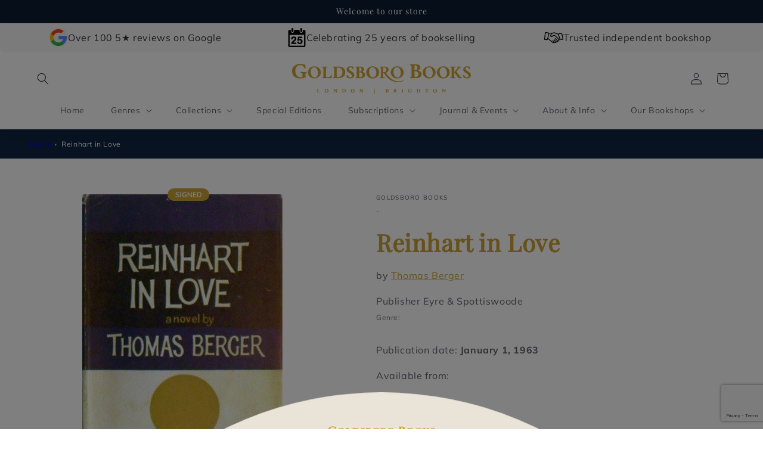

--- FILE ---
content_type: text/html; charset=utf-8
request_url: https://www.google.com/recaptcha/api2/anchor?ar=1&k=6LeTRAoeAAAAACKeCUlhSkXvVTIwv0_OgDTqgYsa&co=aHR0cHM6Ly9nb2xkc2Jvcm9ib29rcy5jb206NDQz&hl=en&v=PoyoqOPhxBO7pBk68S4YbpHZ&size=invisible&anchor-ms=20000&execute-ms=30000&cb=jabgxkmv3t4p
body_size: 48567
content:
<!DOCTYPE HTML><html dir="ltr" lang="en"><head><meta http-equiv="Content-Type" content="text/html; charset=UTF-8">
<meta http-equiv="X-UA-Compatible" content="IE=edge">
<title>reCAPTCHA</title>
<style type="text/css">
/* cyrillic-ext */
@font-face {
  font-family: 'Roboto';
  font-style: normal;
  font-weight: 400;
  font-stretch: 100%;
  src: url(//fonts.gstatic.com/s/roboto/v48/KFO7CnqEu92Fr1ME7kSn66aGLdTylUAMa3GUBHMdazTgWw.woff2) format('woff2');
  unicode-range: U+0460-052F, U+1C80-1C8A, U+20B4, U+2DE0-2DFF, U+A640-A69F, U+FE2E-FE2F;
}
/* cyrillic */
@font-face {
  font-family: 'Roboto';
  font-style: normal;
  font-weight: 400;
  font-stretch: 100%;
  src: url(//fonts.gstatic.com/s/roboto/v48/KFO7CnqEu92Fr1ME7kSn66aGLdTylUAMa3iUBHMdazTgWw.woff2) format('woff2');
  unicode-range: U+0301, U+0400-045F, U+0490-0491, U+04B0-04B1, U+2116;
}
/* greek-ext */
@font-face {
  font-family: 'Roboto';
  font-style: normal;
  font-weight: 400;
  font-stretch: 100%;
  src: url(//fonts.gstatic.com/s/roboto/v48/KFO7CnqEu92Fr1ME7kSn66aGLdTylUAMa3CUBHMdazTgWw.woff2) format('woff2');
  unicode-range: U+1F00-1FFF;
}
/* greek */
@font-face {
  font-family: 'Roboto';
  font-style: normal;
  font-weight: 400;
  font-stretch: 100%;
  src: url(//fonts.gstatic.com/s/roboto/v48/KFO7CnqEu92Fr1ME7kSn66aGLdTylUAMa3-UBHMdazTgWw.woff2) format('woff2');
  unicode-range: U+0370-0377, U+037A-037F, U+0384-038A, U+038C, U+038E-03A1, U+03A3-03FF;
}
/* math */
@font-face {
  font-family: 'Roboto';
  font-style: normal;
  font-weight: 400;
  font-stretch: 100%;
  src: url(//fonts.gstatic.com/s/roboto/v48/KFO7CnqEu92Fr1ME7kSn66aGLdTylUAMawCUBHMdazTgWw.woff2) format('woff2');
  unicode-range: U+0302-0303, U+0305, U+0307-0308, U+0310, U+0312, U+0315, U+031A, U+0326-0327, U+032C, U+032F-0330, U+0332-0333, U+0338, U+033A, U+0346, U+034D, U+0391-03A1, U+03A3-03A9, U+03B1-03C9, U+03D1, U+03D5-03D6, U+03F0-03F1, U+03F4-03F5, U+2016-2017, U+2034-2038, U+203C, U+2040, U+2043, U+2047, U+2050, U+2057, U+205F, U+2070-2071, U+2074-208E, U+2090-209C, U+20D0-20DC, U+20E1, U+20E5-20EF, U+2100-2112, U+2114-2115, U+2117-2121, U+2123-214F, U+2190, U+2192, U+2194-21AE, U+21B0-21E5, U+21F1-21F2, U+21F4-2211, U+2213-2214, U+2216-22FF, U+2308-230B, U+2310, U+2319, U+231C-2321, U+2336-237A, U+237C, U+2395, U+239B-23B7, U+23D0, U+23DC-23E1, U+2474-2475, U+25AF, U+25B3, U+25B7, U+25BD, U+25C1, U+25CA, U+25CC, U+25FB, U+266D-266F, U+27C0-27FF, U+2900-2AFF, U+2B0E-2B11, U+2B30-2B4C, U+2BFE, U+3030, U+FF5B, U+FF5D, U+1D400-1D7FF, U+1EE00-1EEFF;
}
/* symbols */
@font-face {
  font-family: 'Roboto';
  font-style: normal;
  font-weight: 400;
  font-stretch: 100%;
  src: url(//fonts.gstatic.com/s/roboto/v48/KFO7CnqEu92Fr1ME7kSn66aGLdTylUAMaxKUBHMdazTgWw.woff2) format('woff2');
  unicode-range: U+0001-000C, U+000E-001F, U+007F-009F, U+20DD-20E0, U+20E2-20E4, U+2150-218F, U+2190, U+2192, U+2194-2199, U+21AF, U+21E6-21F0, U+21F3, U+2218-2219, U+2299, U+22C4-22C6, U+2300-243F, U+2440-244A, U+2460-24FF, U+25A0-27BF, U+2800-28FF, U+2921-2922, U+2981, U+29BF, U+29EB, U+2B00-2BFF, U+4DC0-4DFF, U+FFF9-FFFB, U+10140-1018E, U+10190-1019C, U+101A0, U+101D0-101FD, U+102E0-102FB, U+10E60-10E7E, U+1D2C0-1D2D3, U+1D2E0-1D37F, U+1F000-1F0FF, U+1F100-1F1AD, U+1F1E6-1F1FF, U+1F30D-1F30F, U+1F315, U+1F31C, U+1F31E, U+1F320-1F32C, U+1F336, U+1F378, U+1F37D, U+1F382, U+1F393-1F39F, U+1F3A7-1F3A8, U+1F3AC-1F3AF, U+1F3C2, U+1F3C4-1F3C6, U+1F3CA-1F3CE, U+1F3D4-1F3E0, U+1F3ED, U+1F3F1-1F3F3, U+1F3F5-1F3F7, U+1F408, U+1F415, U+1F41F, U+1F426, U+1F43F, U+1F441-1F442, U+1F444, U+1F446-1F449, U+1F44C-1F44E, U+1F453, U+1F46A, U+1F47D, U+1F4A3, U+1F4B0, U+1F4B3, U+1F4B9, U+1F4BB, U+1F4BF, U+1F4C8-1F4CB, U+1F4D6, U+1F4DA, U+1F4DF, U+1F4E3-1F4E6, U+1F4EA-1F4ED, U+1F4F7, U+1F4F9-1F4FB, U+1F4FD-1F4FE, U+1F503, U+1F507-1F50B, U+1F50D, U+1F512-1F513, U+1F53E-1F54A, U+1F54F-1F5FA, U+1F610, U+1F650-1F67F, U+1F687, U+1F68D, U+1F691, U+1F694, U+1F698, U+1F6AD, U+1F6B2, U+1F6B9-1F6BA, U+1F6BC, U+1F6C6-1F6CF, U+1F6D3-1F6D7, U+1F6E0-1F6EA, U+1F6F0-1F6F3, U+1F6F7-1F6FC, U+1F700-1F7FF, U+1F800-1F80B, U+1F810-1F847, U+1F850-1F859, U+1F860-1F887, U+1F890-1F8AD, U+1F8B0-1F8BB, U+1F8C0-1F8C1, U+1F900-1F90B, U+1F93B, U+1F946, U+1F984, U+1F996, U+1F9E9, U+1FA00-1FA6F, U+1FA70-1FA7C, U+1FA80-1FA89, U+1FA8F-1FAC6, U+1FACE-1FADC, U+1FADF-1FAE9, U+1FAF0-1FAF8, U+1FB00-1FBFF;
}
/* vietnamese */
@font-face {
  font-family: 'Roboto';
  font-style: normal;
  font-weight: 400;
  font-stretch: 100%;
  src: url(//fonts.gstatic.com/s/roboto/v48/KFO7CnqEu92Fr1ME7kSn66aGLdTylUAMa3OUBHMdazTgWw.woff2) format('woff2');
  unicode-range: U+0102-0103, U+0110-0111, U+0128-0129, U+0168-0169, U+01A0-01A1, U+01AF-01B0, U+0300-0301, U+0303-0304, U+0308-0309, U+0323, U+0329, U+1EA0-1EF9, U+20AB;
}
/* latin-ext */
@font-face {
  font-family: 'Roboto';
  font-style: normal;
  font-weight: 400;
  font-stretch: 100%;
  src: url(//fonts.gstatic.com/s/roboto/v48/KFO7CnqEu92Fr1ME7kSn66aGLdTylUAMa3KUBHMdazTgWw.woff2) format('woff2');
  unicode-range: U+0100-02BA, U+02BD-02C5, U+02C7-02CC, U+02CE-02D7, U+02DD-02FF, U+0304, U+0308, U+0329, U+1D00-1DBF, U+1E00-1E9F, U+1EF2-1EFF, U+2020, U+20A0-20AB, U+20AD-20C0, U+2113, U+2C60-2C7F, U+A720-A7FF;
}
/* latin */
@font-face {
  font-family: 'Roboto';
  font-style: normal;
  font-weight: 400;
  font-stretch: 100%;
  src: url(//fonts.gstatic.com/s/roboto/v48/KFO7CnqEu92Fr1ME7kSn66aGLdTylUAMa3yUBHMdazQ.woff2) format('woff2');
  unicode-range: U+0000-00FF, U+0131, U+0152-0153, U+02BB-02BC, U+02C6, U+02DA, U+02DC, U+0304, U+0308, U+0329, U+2000-206F, U+20AC, U+2122, U+2191, U+2193, U+2212, U+2215, U+FEFF, U+FFFD;
}
/* cyrillic-ext */
@font-face {
  font-family: 'Roboto';
  font-style: normal;
  font-weight: 500;
  font-stretch: 100%;
  src: url(//fonts.gstatic.com/s/roboto/v48/KFO7CnqEu92Fr1ME7kSn66aGLdTylUAMa3GUBHMdazTgWw.woff2) format('woff2');
  unicode-range: U+0460-052F, U+1C80-1C8A, U+20B4, U+2DE0-2DFF, U+A640-A69F, U+FE2E-FE2F;
}
/* cyrillic */
@font-face {
  font-family: 'Roboto';
  font-style: normal;
  font-weight: 500;
  font-stretch: 100%;
  src: url(//fonts.gstatic.com/s/roboto/v48/KFO7CnqEu92Fr1ME7kSn66aGLdTylUAMa3iUBHMdazTgWw.woff2) format('woff2');
  unicode-range: U+0301, U+0400-045F, U+0490-0491, U+04B0-04B1, U+2116;
}
/* greek-ext */
@font-face {
  font-family: 'Roboto';
  font-style: normal;
  font-weight: 500;
  font-stretch: 100%;
  src: url(//fonts.gstatic.com/s/roboto/v48/KFO7CnqEu92Fr1ME7kSn66aGLdTylUAMa3CUBHMdazTgWw.woff2) format('woff2');
  unicode-range: U+1F00-1FFF;
}
/* greek */
@font-face {
  font-family: 'Roboto';
  font-style: normal;
  font-weight: 500;
  font-stretch: 100%;
  src: url(//fonts.gstatic.com/s/roboto/v48/KFO7CnqEu92Fr1ME7kSn66aGLdTylUAMa3-UBHMdazTgWw.woff2) format('woff2');
  unicode-range: U+0370-0377, U+037A-037F, U+0384-038A, U+038C, U+038E-03A1, U+03A3-03FF;
}
/* math */
@font-face {
  font-family: 'Roboto';
  font-style: normal;
  font-weight: 500;
  font-stretch: 100%;
  src: url(//fonts.gstatic.com/s/roboto/v48/KFO7CnqEu92Fr1ME7kSn66aGLdTylUAMawCUBHMdazTgWw.woff2) format('woff2');
  unicode-range: U+0302-0303, U+0305, U+0307-0308, U+0310, U+0312, U+0315, U+031A, U+0326-0327, U+032C, U+032F-0330, U+0332-0333, U+0338, U+033A, U+0346, U+034D, U+0391-03A1, U+03A3-03A9, U+03B1-03C9, U+03D1, U+03D5-03D6, U+03F0-03F1, U+03F4-03F5, U+2016-2017, U+2034-2038, U+203C, U+2040, U+2043, U+2047, U+2050, U+2057, U+205F, U+2070-2071, U+2074-208E, U+2090-209C, U+20D0-20DC, U+20E1, U+20E5-20EF, U+2100-2112, U+2114-2115, U+2117-2121, U+2123-214F, U+2190, U+2192, U+2194-21AE, U+21B0-21E5, U+21F1-21F2, U+21F4-2211, U+2213-2214, U+2216-22FF, U+2308-230B, U+2310, U+2319, U+231C-2321, U+2336-237A, U+237C, U+2395, U+239B-23B7, U+23D0, U+23DC-23E1, U+2474-2475, U+25AF, U+25B3, U+25B7, U+25BD, U+25C1, U+25CA, U+25CC, U+25FB, U+266D-266F, U+27C0-27FF, U+2900-2AFF, U+2B0E-2B11, U+2B30-2B4C, U+2BFE, U+3030, U+FF5B, U+FF5D, U+1D400-1D7FF, U+1EE00-1EEFF;
}
/* symbols */
@font-face {
  font-family: 'Roboto';
  font-style: normal;
  font-weight: 500;
  font-stretch: 100%;
  src: url(//fonts.gstatic.com/s/roboto/v48/KFO7CnqEu92Fr1ME7kSn66aGLdTylUAMaxKUBHMdazTgWw.woff2) format('woff2');
  unicode-range: U+0001-000C, U+000E-001F, U+007F-009F, U+20DD-20E0, U+20E2-20E4, U+2150-218F, U+2190, U+2192, U+2194-2199, U+21AF, U+21E6-21F0, U+21F3, U+2218-2219, U+2299, U+22C4-22C6, U+2300-243F, U+2440-244A, U+2460-24FF, U+25A0-27BF, U+2800-28FF, U+2921-2922, U+2981, U+29BF, U+29EB, U+2B00-2BFF, U+4DC0-4DFF, U+FFF9-FFFB, U+10140-1018E, U+10190-1019C, U+101A0, U+101D0-101FD, U+102E0-102FB, U+10E60-10E7E, U+1D2C0-1D2D3, U+1D2E0-1D37F, U+1F000-1F0FF, U+1F100-1F1AD, U+1F1E6-1F1FF, U+1F30D-1F30F, U+1F315, U+1F31C, U+1F31E, U+1F320-1F32C, U+1F336, U+1F378, U+1F37D, U+1F382, U+1F393-1F39F, U+1F3A7-1F3A8, U+1F3AC-1F3AF, U+1F3C2, U+1F3C4-1F3C6, U+1F3CA-1F3CE, U+1F3D4-1F3E0, U+1F3ED, U+1F3F1-1F3F3, U+1F3F5-1F3F7, U+1F408, U+1F415, U+1F41F, U+1F426, U+1F43F, U+1F441-1F442, U+1F444, U+1F446-1F449, U+1F44C-1F44E, U+1F453, U+1F46A, U+1F47D, U+1F4A3, U+1F4B0, U+1F4B3, U+1F4B9, U+1F4BB, U+1F4BF, U+1F4C8-1F4CB, U+1F4D6, U+1F4DA, U+1F4DF, U+1F4E3-1F4E6, U+1F4EA-1F4ED, U+1F4F7, U+1F4F9-1F4FB, U+1F4FD-1F4FE, U+1F503, U+1F507-1F50B, U+1F50D, U+1F512-1F513, U+1F53E-1F54A, U+1F54F-1F5FA, U+1F610, U+1F650-1F67F, U+1F687, U+1F68D, U+1F691, U+1F694, U+1F698, U+1F6AD, U+1F6B2, U+1F6B9-1F6BA, U+1F6BC, U+1F6C6-1F6CF, U+1F6D3-1F6D7, U+1F6E0-1F6EA, U+1F6F0-1F6F3, U+1F6F7-1F6FC, U+1F700-1F7FF, U+1F800-1F80B, U+1F810-1F847, U+1F850-1F859, U+1F860-1F887, U+1F890-1F8AD, U+1F8B0-1F8BB, U+1F8C0-1F8C1, U+1F900-1F90B, U+1F93B, U+1F946, U+1F984, U+1F996, U+1F9E9, U+1FA00-1FA6F, U+1FA70-1FA7C, U+1FA80-1FA89, U+1FA8F-1FAC6, U+1FACE-1FADC, U+1FADF-1FAE9, U+1FAF0-1FAF8, U+1FB00-1FBFF;
}
/* vietnamese */
@font-face {
  font-family: 'Roboto';
  font-style: normal;
  font-weight: 500;
  font-stretch: 100%;
  src: url(//fonts.gstatic.com/s/roboto/v48/KFO7CnqEu92Fr1ME7kSn66aGLdTylUAMa3OUBHMdazTgWw.woff2) format('woff2');
  unicode-range: U+0102-0103, U+0110-0111, U+0128-0129, U+0168-0169, U+01A0-01A1, U+01AF-01B0, U+0300-0301, U+0303-0304, U+0308-0309, U+0323, U+0329, U+1EA0-1EF9, U+20AB;
}
/* latin-ext */
@font-face {
  font-family: 'Roboto';
  font-style: normal;
  font-weight: 500;
  font-stretch: 100%;
  src: url(//fonts.gstatic.com/s/roboto/v48/KFO7CnqEu92Fr1ME7kSn66aGLdTylUAMa3KUBHMdazTgWw.woff2) format('woff2');
  unicode-range: U+0100-02BA, U+02BD-02C5, U+02C7-02CC, U+02CE-02D7, U+02DD-02FF, U+0304, U+0308, U+0329, U+1D00-1DBF, U+1E00-1E9F, U+1EF2-1EFF, U+2020, U+20A0-20AB, U+20AD-20C0, U+2113, U+2C60-2C7F, U+A720-A7FF;
}
/* latin */
@font-face {
  font-family: 'Roboto';
  font-style: normal;
  font-weight: 500;
  font-stretch: 100%;
  src: url(//fonts.gstatic.com/s/roboto/v48/KFO7CnqEu92Fr1ME7kSn66aGLdTylUAMa3yUBHMdazQ.woff2) format('woff2');
  unicode-range: U+0000-00FF, U+0131, U+0152-0153, U+02BB-02BC, U+02C6, U+02DA, U+02DC, U+0304, U+0308, U+0329, U+2000-206F, U+20AC, U+2122, U+2191, U+2193, U+2212, U+2215, U+FEFF, U+FFFD;
}
/* cyrillic-ext */
@font-face {
  font-family: 'Roboto';
  font-style: normal;
  font-weight: 900;
  font-stretch: 100%;
  src: url(//fonts.gstatic.com/s/roboto/v48/KFO7CnqEu92Fr1ME7kSn66aGLdTylUAMa3GUBHMdazTgWw.woff2) format('woff2');
  unicode-range: U+0460-052F, U+1C80-1C8A, U+20B4, U+2DE0-2DFF, U+A640-A69F, U+FE2E-FE2F;
}
/* cyrillic */
@font-face {
  font-family: 'Roboto';
  font-style: normal;
  font-weight: 900;
  font-stretch: 100%;
  src: url(//fonts.gstatic.com/s/roboto/v48/KFO7CnqEu92Fr1ME7kSn66aGLdTylUAMa3iUBHMdazTgWw.woff2) format('woff2');
  unicode-range: U+0301, U+0400-045F, U+0490-0491, U+04B0-04B1, U+2116;
}
/* greek-ext */
@font-face {
  font-family: 'Roboto';
  font-style: normal;
  font-weight: 900;
  font-stretch: 100%;
  src: url(//fonts.gstatic.com/s/roboto/v48/KFO7CnqEu92Fr1ME7kSn66aGLdTylUAMa3CUBHMdazTgWw.woff2) format('woff2');
  unicode-range: U+1F00-1FFF;
}
/* greek */
@font-face {
  font-family: 'Roboto';
  font-style: normal;
  font-weight: 900;
  font-stretch: 100%;
  src: url(//fonts.gstatic.com/s/roboto/v48/KFO7CnqEu92Fr1ME7kSn66aGLdTylUAMa3-UBHMdazTgWw.woff2) format('woff2');
  unicode-range: U+0370-0377, U+037A-037F, U+0384-038A, U+038C, U+038E-03A1, U+03A3-03FF;
}
/* math */
@font-face {
  font-family: 'Roboto';
  font-style: normal;
  font-weight: 900;
  font-stretch: 100%;
  src: url(//fonts.gstatic.com/s/roboto/v48/KFO7CnqEu92Fr1ME7kSn66aGLdTylUAMawCUBHMdazTgWw.woff2) format('woff2');
  unicode-range: U+0302-0303, U+0305, U+0307-0308, U+0310, U+0312, U+0315, U+031A, U+0326-0327, U+032C, U+032F-0330, U+0332-0333, U+0338, U+033A, U+0346, U+034D, U+0391-03A1, U+03A3-03A9, U+03B1-03C9, U+03D1, U+03D5-03D6, U+03F0-03F1, U+03F4-03F5, U+2016-2017, U+2034-2038, U+203C, U+2040, U+2043, U+2047, U+2050, U+2057, U+205F, U+2070-2071, U+2074-208E, U+2090-209C, U+20D0-20DC, U+20E1, U+20E5-20EF, U+2100-2112, U+2114-2115, U+2117-2121, U+2123-214F, U+2190, U+2192, U+2194-21AE, U+21B0-21E5, U+21F1-21F2, U+21F4-2211, U+2213-2214, U+2216-22FF, U+2308-230B, U+2310, U+2319, U+231C-2321, U+2336-237A, U+237C, U+2395, U+239B-23B7, U+23D0, U+23DC-23E1, U+2474-2475, U+25AF, U+25B3, U+25B7, U+25BD, U+25C1, U+25CA, U+25CC, U+25FB, U+266D-266F, U+27C0-27FF, U+2900-2AFF, U+2B0E-2B11, U+2B30-2B4C, U+2BFE, U+3030, U+FF5B, U+FF5D, U+1D400-1D7FF, U+1EE00-1EEFF;
}
/* symbols */
@font-face {
  font-family: 'Roboto';
  font-style: normal;
  font-weight: 900;
  font-stretch: 100%;
  src: url(//fonts.gstatic.com/s/roboto/v48/KFO7CnqEu92Fr1ME7kSn66aGLdTylUAMaxKUBHMdazTgWw.woff2) format('woff2');
  unicode-range: U+0001-000C, U+000E-001F, U+007F-009F, U+20DD-20E0, U+20E2-20E4, U+2150-218F, U+2190, U+2192, U+2194-2199, U+21AF, U+21E6-21F0, U+21F3, U+2218-2219, U+2299, U+22C4-22C6, U+2300-243F, U+2440-244A, U+2460-24FF, U+25A0-27BF, U+2800-28FF, U+2921-2922, U+2981, U+29BF, U+29EB, U+2B00-2BFF, U+4DC0-4DFF, U+FFF9-FFFB, U+10140-1018E, U+10190-1019C, U+101A0, U+101D0-101FD, U+102E0-102FB, U+10E60-10E7E, U+1D2C0-1D2D3, U+1D2E0-1D37F, U+1F000-1F0FF, U+1F100-1F1AD, U+1F1E6-1F1FF, U+1F30D-1F30F, U+1F315, U+1F31C, U+1F31E, U+1F320-1F32C, U+1F336, U+1F378, U+1F37D, U+1F382, U+1F393-1F39F, U+1F3A7-1F3A8, U+1F3AC-1F3AF, U+1F3C2, U+1F3C4-1F3C6, U+1F3CA-1F3CE, U+1F3D4-1F3E0, U+1F3ED, U+1F3F1-1F3F3, U+1F3F5-1F3F7, U+1F408, U+1F415, U+1F41F, U+1F426, U+1F43F, U+1F441-1F442, U+1F444, U+1F446-1F449, U+1F44C-1F44E, U+1F453, U+1F46A, U+1F47D, U+1F4A3, U+1F4B0, U+1F4B3, U+1F4B9, U+1F4BB, U+1F4BF, U+1F4C8-1F4CB, U+1F4D6, U+1F4DA, U+1F4DF, U+1F4E3-1F4E6, U+1F4EA-1F4ED, U+1F4F7, U+1F4F9-1F4FB, U+1F4FD-1F4FE, U+1F503, U+1F507-1F50B, U+1F50D, U+1F512-1F513, U+1F53E-1F54A, U+1F54F-1F5FA, U+1F610, U+1F650-1F67F, U+1F687, U+1F68D, U+1F691, U+1F694, U+1F698, U+1F6AD, U+1F6B2, U+1F6B9-1F6BA, U+1F6BC, U+1F6C6-1F6CF, U+1F6D3-1F6D7, U+1F6E0-1F6EA, U+1F6F0-1F6F3, U+1F6F7-1F6FC, U+1F700-1F7FF, U+1F800-1F80B, U+1F810-1F847, U+1F850-1F859, U+1F860-1F887, U+1F890-1F8AD, U+1F8B0-1F8BB, U+1F8C0-1F8C1, U+1F900-1F90B, U+1F93B, U+1F946, U+1F984, U+1F996, U+1F9E9, U+1FA00-1FA6F, U+1FA70-1FA7C, U+1FA80-1FA89, U+1FA8F-1FAC6, U+1FACE-1FADC, U+1FADF-1FAE9, U+1FAF0-1FAF8, U+1FB00-1FBFF;
}
/* vietnamese */
@font-face {
  font-family: 'Roboto';
  font-style: normal;
  font-weight: 900;
  font-stretch: 100%;
  src: url(//fonts.gstatic.com/s/roboto/v48/KFO7CnqEu92Fr1ME7kSn66aGLdTylUAMa3OUBHMdazTgWw.woff2) format('woff2');
  unicode-range: U+0102-0103, U+0110-0111, U+0128-0129, U+0168-0169, U+01A0-01A1, U+01AF-01B0, U+0300-0301, U+0303-0304, U+0308-0309, U+0323, U+0329, U+1EA0-1EF9, U+20AB;
}
/* latin-ext */
@font-face {
  font-family: 'Roboto';
  font-style: normal;
  font-weight: 900;
  font-stretch: 100%;
  src: url(//fonts.gstatic.com/s/roboto/v48/KFO7CnqEu92Fr1ME7kSn66aGLdTylUAMa3KUBHMdazTgWw.woff2) format('woff2');
  unicode-range: U+0100-02BA, U+02BD-02C5, U+02C7-02CC, U+02CE-02D7, U+02DD-02FF, U+0304, U+0308, U+0329, U+1D00-1DBF, U+1E00-1E9F, U+1EF2-1EFF, U+2020, U+20A0-20AB, U+20AD-20C0, U+2113, U+2C60-2C7F, U+A720-A7FF;
}
/* latin */
@font-face {
  font-family: 'Roboto';
  font-style: normal;
  font-weight: 900;
  font-stretch: 100%;
  src: url(//fonts.gstatic.com/s/roboto/v48/KFO7CnqEu92Fr1ME7kSn66aGLdTylUAMa3yUBHMdazQ.woff2) format('woff2');
  unicode-range: U+0000-00FF, U+0131, U+0152-0153, U+02BB-02BC, U+02C6, U+02DA, U+02DC, U+0304, U+0308, U+0329, U+2000-206F, U+20AC, U+2122, U+2191, U+2193, U+2212, U+2215, U+FEFF, U+FFFD;
}

</style>
<link rel="stylesheet" type="text/css" href="https://www.gstatic.com/recaptcha/releases/PoyoqOPhxBO7pBk68S4YbpHZ/styles__ltr.css">
<script nonce="y2MYlScVF9carvcLy-jMxA" type="text/javascript">window['__recaptcha_api'] = 'https://www.google.com/recaptcha/api2/';</script>
<script type="text/javascript" src="https://www.gstatic.com/recaptcha/releases/PoyoqOPhxBO7pBk68S4YbpHZ/recaptcha__en.js" nonce="y2MYlScVF9carvcLy-jMxA">
      
    </script></head>
<body><div id="rc-anchor-alert" class="rc-anchor-alert"></div>
<input type="hidden" id="recaptcha-token" value="[base64]">
<script type="text/javascript" nonce="y2MYlScVF9carvcLy-jMxA">
      recaptcha.anchor.Main.init("[\x22ainput\x22,[\x22bgdata\x22,\x22\x22,\[base64]/[base64]/[base64]/[base64]/cjw8ejpyPj4+eil9Y2F0Y2gobCl7dGhyb3cgbDt9fSxIPWZ1bmN0aW9uKHcsdCx6KXtpZih3PT0xOTR8fHc9PTIwOCl0LnZbd10/dC52W3ddLmNvbmNhdCh6KTp0LnZbd109b2Yoeix0KTtlbHNle2lmKHQuYkImJnchPTMxNylyZXR1cm47dz09NjZ8fHc9PTEyMnx8dz09NDcwfHx3PT00NHx8dz09NDE2fHx3PT0zOTd8fHc9PTQyMXx8dz09Njh8fHc9PTcwfHx3PT0xODQ/[base64]/[base64]/[base64]/bmV3IGRbVl0oSlswXSk6cD09Mj9uZXcgZFtWXShKWzBdLEpbMV0pOnA9PTM/bmV3IGRbVl0oSlswXSxKWzFdLEpbMl0pOnA9PTQ/[base64]/[base64]/[base64]/[base64]\x22,\[base64]\x22,\x22R3/CuMKmJ8KLfsKiOV4UwopCw4wcS8O2wrzCssOqwq5/[base64]/[base64]/DsXwiwrUAWVV+JRbDt2PCs8ORFT9Bw6sowo17w4jDtcKkw5k6FsKYw7pUwpAHwrnCjivDu33CjcK2w6XDv2LCkMOawp7CrT3ChsOjQcK4Lw7CuDTCkVfDp8OcNFROwq/DqcO6w5N4SAN9wo3Dq3fDvMKtZTTCgcOyw7DCtsKRwo/CnsKrwoUWwrvCrE3Csj3CrX3DmcK+OBzDnMK9CsOJZMOgG25Rw4LCnWXDpBMBw7jCtsOmwpVdCcK8LxdLHMK8w7sawqfClsOnJsKXcRlRwr/Du0XDsEo4EBPDjMOIwpthw4BcwpbCkmnCucOoS8OSwq4aJsOnDMKnw5TDpWEaEMODQ2LCjhHDpT0kXMOiw43Don8iRcK0wr9ADsO2XBjCh8K6IsKnfsO0CyjCqsOTC8OsEUcQaFTDnMKML8KmwoNpA1how5UNZcKdw7/DpcOZDMKdwqZlaU/DonDCo0tdEMKOMcOdw6nDhDvDpsKCEcOACF/CvcODCWAUeDDCtQXCisOgw5TDuTbDl0pLw4x6dCI9AnhSacK7wo3Dug/CgjTDnsOGw6c6wpBvwp44dcK7YcOPw6V/DTcpfF7DmFQFbsOswqZDwr/CncO3SsKdwo/CicORwoPCtMOlPsKJwpJqTMOJwr3CnsOwwrDDucOdw6s2NMKQbsOEw6rDocKPw5lywqjDgMO7TC48Ez9iw7Z/[base64]/CiA9Rf8KQw4/CtcKUPMKrK8OoKSXDgsOWwqnDqjvDuDppEcKtwonDmMO5w4Vsw5suw5XCvH/CjWdVAMOGwq/Cv8KjAjBbVcKew6hjwprDvV3CssO+FG8+w78UwoxIVcKodwQ3T8OGacOFw7/CgUM7woVswpXDt1IHwq4Kw4vDmsKeSsKlw5jDrA5Mw4sPcyl0w7DCusKPw5fDosKra0jDiE7Cu8K6Sx4dM2fCmcK0GMO6DjtmEB46MVfCosOWXFMKCnJYwprDqD7DjMK9w5Rfw4rDrkYcwpU0wpJUey/[base64]/Q1bDjsOKehzDkEnDrcKmPsOjOBfDvMK4eSk+IGs7fsOkMTkyw4NcfcKFwrBEw47CtngSwq/CpMOKw4PCrsK0CMKDagYmPQgJLzzCosODG0NaIsKqdnzCjMKqw77CrEg9w6/CicOYbQMmwpo0HcKcX8KbaA7CtcKxwogIPkbDr8OYNcKTw7Mzwr3Diz/[base64]/Ci8O0KxbDjcKqJMO6wqEQwpcXA8OJworDqsKRNcOpMwTDqsK5KCN0U2zCj1g2w7MwwoTDhMK3SMK4QMK5wrlXwro4JF5iDSDDmcOPwqPDs8K9SUhtGsO1MwI0w6tfM0wuN8OnTMOtICTClRLCoQddwpnCk0DDoATCuUB3w5x3dS82V8K/TsKKFzdVAgRGAMOLwpLDkhPDrMKXw4nDmVLCj8KzwrEQA2DCvsKQFcKoSkRaw7tcwrXCtsKqwo7CiMKww51ffMO3w7pHXcO1JxhHMHLDrVfDliPCuMKZwoPDtsKdwo/[base64]/[base64]/[base64]/Dv2vCk8OAwoDCv8O7YkY3w7fCuUzCgsOJXQzDrcOwPcKSwqfChznCjcO1IsOuf0fDvXdSwovDk8KTUcO8wqTCs8O7w7/[base64]/RRnDo8OEwppTwpBtDWRqGsOSJy9kwrLCjcKjTShpQCNQD8KwF8O9GlXDsBpraMK8fMOPNl5+w4jDusKbScOww5pAJB/Dgj1NQEnDosObw4zDiw/CvlbDkW/Co8KuFSpQfsKwTQVNw49EwrXCp8K5YMKuFsKYeSpAw7nDvlUuG8OJw7jCosK3dcKRw7rDr8KKQXsue8OQPsO/w7TDoHjDkMOyaDDCs8K5QyvDisKYU2sWw4FlwoAjwpvCoWjDkcO6wpUQc8OQC8OxO8KNBsOdG8OYesKVJ8K3wqUywqcUwrg+wqx0WcKPf2nCvMK6QS58bRooJMOjb8KmEsKvwrEXWUrDoy/CrE3ChcK/[base64]/wpFjw6p3woY2w4DCtsKyNF/Cj2Rlwqsvwp3DgwLDi3R6wqcZwpF6w64LwrDDig8YQ8KwdcO/wrLCp8OHw6dBw7nDucONwq/DgXkPwpUJw7vDoA7CoSjDhwnCg1bCtsOGw6/DssO4Q0dnwr8Twq/DnGzCrcKmwrzCjTZbIn3DpcOnXlEECsKfY1k7wq7DnhXCisKsP2zCo8OCL8Oyw5LClsK/w6jDm8K/[base64]/DrsKOLcKrUMOZNsKbA8K5XMOqw7LDrT7DlmzDt1NWJ8KKw5rCpMO4wrzDvsKCV8OrwqbDkRcVKTbCmAjCgT9CGMKqw7rDsDPDpVYiC8KvwodrwrhUAh/CqVkVY8KDwpnDnsO5wpxmacKZL8Kew55Cwpo/[base64]/[base64]/wozDkMOnw4ACYMK2d8O3JcOZV2EYw7cqNCHCgMKew6QMw509QVRKw6fDnznDncOjw61awqBRZsORF8K7wpBow547wrHDoAPDhsKKOwpUwrPDj0rCnFbDkQLDvnjDrkzCpcOdwolxTsOha0NKI8K2ccKSQhhfYCrCgSPDpMO8w7rCsGh6wq0zRVwmw4YIwpx/wozCoD/Cu3lbw5MrY3PCp8K8wprCr8OaNwlde8KMQX8gwro1csKrYMKudsKmw60mw5/Du8K6wohWw7l+GcKTw67CuSbDtRJfwqbCoMK5A8OqwoVuJQ7ClhfCjMOMBMOoK8OkKQXCsloyCsKtw7rCvMObwpBUw5LCq8K5J8ONL316W8K/FC9OYX7CmMK/w5kqwr7DvRnDucKYJcKxw58adMKIw4nClcOBHCnDklvDt8KFb8KKw6HCnQXDpgIFH8OoA8OKwoPDpxzDmcKFwovCgsORwoZMJAbCgcOaNn4+LcKPwoITw54awpLCvkpswqQ+wo/Cjy8tTF0uGVjCqsOvZMKdWF0Lw6NKUcOSwpQKaMKvw7wVw5jDlGUkbMKKGFRPP8KGRHLCijTCs8K9Zl3CjhJ5wrdUCW8HwpLDmlLCgWgOTBMKw7HDgmtwwrJ9wq9kw7Z5fMKzw6LDsCXDj8OTw5/DisOyw5BXK8O8wrYmw51wwrIbccO4HMO8w6XCh8Kww7TCm2XCocOmw4TDtMK/[base64]/CgXJ1e8K7P8O3EsOZAMOpQWbCkmDCiHDDssKwCsO/P8KVw5pvd8K9bcO7wpAEwp0kJ2QKbsOpXBzCrMK0wprDisKRw5zCusOHacK4b8KWVcOIOcOPwr1FwpzClHTCv2lxQ3LCr8KRPR/Dpi1adEnDpFQuwoM8FsOwe27CvzRPw6IiwqzCp0LDucKlw5klw60Vw7NeYDzCq8KVwphLZh9Wwr/CrjfDuMK/L8OwX8OCwp3CjAgkGBd+STnCl3rDgyjDtBbDjWs1RyYJccKbJ2bCnUXCp07DvMKfw5HDgsKlCcKIwr4WYMOrOMOBw4/Cl2bClCFkPcKawqMsAmIRGGEVNsOaQGrCtcKXw7hkw6l5wrgcPj/DqHjClMO7w57DqlMQw5LDiXlnw6LCjBLDpxZ9FB/DusKdw5zCnsK0wrpbw7LDlhXCqsO/w7DCuWfCtBrCqsOjZhBuOsOBwppfwpbDgkNRwo9iwrV/OMO1w6YxUw7CoMKJwrFJwpAPIcOjP8KqwpVpwokDw5d2wrXCiy7DncOBS2zDlDdOw6bDvsOuw7VqKjDDjsKIw4duwol/YmjCmDxKwpzDinoiw7Jvw53CtknCucKZYwB5wq0hwqc3Z8OFw5Jdw47DkcKtCRoJcFggHCsBC2zDlcORAVFbw5DCj8O7w7DDl8OLw5ZYwr/CscOJwr3Cg8OrU2Uqw6BDG8KWw5fCkgHCv8OYw7Adw5thG8OcUsKBNU7CvsKPwpnDjRYGTXlhw7MQA8Otw6XCg8O7dGFAw4dRBMO+dkLDvcK0wrdwMsONW3PDt8K/DcK3AVEZb8KJPiMAMSAewo/Dt8O0AcOQwpx0XxrCuSPCtMOkblsHwqsALsOCGiDDr8KPdxt4w7vDgsObChRtKcKbw4RWKyd5HMKyRlXCoV/[base64]/wp3Cv0XDqcOYwoNuO8Kjwol9WsOJYwXCjzNowpUncHrDsAzCrSTCicKuN8OeAC3Dh8Otwr/CjWp+w6DDjsOrwr7Ct8Kke8K9G39rOcKdw5V3ARnCm1XCqFzDvcOhKXYQwqxlfTJMW8KdwqvCvsOEa1HCsTMjXSk5On7Dq2sIM2bDk1jDsDZ/N2nCjsO3wrvDmsKIwoPCi0Eaw4TCucKBwpUSM8O1VcKsw48Aw6JWw6DDhMOtwqR0L15AUcKwBAIuwr18wpgzPTxaaU3ClnrCp8OUwo9vZWwaw5/CqsKbw4Iow57DhMOgwp07GcOTW3fClQwJCzHDjnDDucK8wrhQwoUPIXZhw4TCmx5fBHVxZ8KSw6TDiwvDpsO2KsO5VAZ9cVPChmbCisKxwqLCpTbDlsKpT8OzwqQxw7XDicKLw5AaMsORI8OOw5LCuABqADnDgz/CoW7DhsKndsOsDzInw4FuO1HCqMKYMsKfw6x0w7kPw7k4wpHDlcKIwpbDj2kLLm7DjMOqwrHCuMO6wo3DkQU5wr5Uw5HDsV/Cn8O5WMK4w5nDq8KaWsOIcSUqWcO3wrjCjS/DiMOQHsKKw6pBwpUYwp7CvsKyw5DDgiDDgcKnPMKHw6jDpcKwXsOCw780wrxLw6Q3D8O3wqV2w6xgTm/CrUbDmMKEU8OLwobDi0DCpg5mTW/DvcOKw7bDoMOew5vCtMO8wqTDrjPColsfwp9fw43DnsK8wqHDnsOPwoTCki3DscOCNA90bjRGw5HDuDfCkMKPeMO6IsOLw43CnsO1OsKlw4PCvXjDpcOGc8OEZhHDmUMBw7hCw4B5FMOxwrzChgx6wqZ8DSxCwpTCj0rDv8KMQMOzw47DmAgTUg/DqTtzbGzDvn8kw70GacO5w7BLUsKlw4klwpNkRsK8EcKXwqbDoMKBwq9QJkvDlE/Ck10tRAIAw55NwoHCocK+wqcWb8KJw57CqxzCoyzDlQTCu8OqwrJGw7PCmcOZZ8OaNMK1wpogw70lbQjDhsOBwpPCsMKHFGLDqsKGwrbDtTYPw7QEw7Ulw7pnDHZ6wpvDhcKOTilgw4VddjVEP8KCaMO1woo7dGjDuMOle3TCt2gTBcOGD1zCvMOIGcK6djtjQ0/[base64]/Dk8OgF0NZRsKvwoo0wq7CnMKpwr/CiR3DvMKLwpwaWsOQw7R4NMOdwrEuNsO+IcOfwoV0FMKrZMKfwqjDoFMHw4V4wo0hwoQLOcOsw7RMwr1Hw41Jw6TCuMKPwqMFN1PDgsOMw6EFRMOxw406wqUkwqvCuWrCmWp6wozDkMOzw5Ngw6pCJsK8Q8K0w4/[base64]/Cq8OiwovDghvCr1lnwqMMw7AmwrI0w6PDosKiwpfChMOiwrsZagEFEHjCgcOMwqsqVMKOVXoIw7wYw7LDvcKtwpdCw5Rewq/CscO/[base64]/XTIEw6JowoheKcOhw6cHMTdEPsORWcORw7DDqnTCn8OTwqPCkAbDtS/DosOLAsOwwqJ8VMKaWcKQQjjDsMOkwpPDjVhdwoPDrsKJVD3DuMKbwr7CnxPDv8KOTkMJw6dGDsOswokJw7XDvTfDhzItcsOvwoJ/HMKje2vCvTBUw5nCrMOeJsOJwoPCrFLDocOTOSnCuQnDjMOjOcOsd8OLwo3DncKAD8OrwpHCh8KDw5/CrjHDtsO2I0pXamrCm0YowppGw6Qrw6/[base64]/Cl0fDmzACw5B6TsKvwrtBwrY5CcOzTBUqbC9ndcKcdT09XMOrwp4GQmDChWPCpQ1cdD4+wrbCvMK+fsOCw6ZeIcO8wrF3TUvCsFDCgzd1wrpmw67DqS7Ci8Krw5DDlwHCpm/CgA4EZsODf8K4wpQgTSrDtcOxK8Ofwr/CijZzw5fDhsKvIg5+wqt8TsKOw4MJwozDqSXDum/DhnPDgB08w59HfiHCqmTDo8KCw4JIKi3DrsKwZDYEwqXDvcKqw63DqAxTScOZwqxvw55ADsOIB8KId8K3wqNOB8KbIsKyE8KkwoDCl8KITBsKVg9zLzYgwrl7wpLDq8KIYMKeaVLDhsKxR2o7CMOTWsKPw5TCpMK/NUNaw7DDrT/Dq2LDv8OTwp7Dkgpnw4ojJWfClErDm8KGw6BeczU2G0DDnQLDvljCtsKnbMOwwpbChwB/wrvCs8KoEsKJCcOlwppGIMO1AHwOPMODwr4ZKCZCGsOEw4VIO05lw5/CpWY2w4TDiMKONsKRaVzDpGAfembDrj9RfcOJUsKjLsKww5fDl8OBNQ0/BcKnOgrClcKGwrJnPWcSXcK3NzdPw6vCpMKNb8O3I8KLw5HCmMOBHcKsWcKiw4TCiMOQwqRrw4LDuCsVMF1VRcKjA8OncG7CkMO8w65rX2Qww53DlsKwT8K+c07CtsOvRUVcwqUZb8K/JcKwwrYPw5R4PMOHw4dnwpsJwovDnsOmAi0ADsORSDDCqiDCtsKww5dEwrFKwptuw5HCr8KKw4fCviXDiA/DgMK5d8K5RT9AZV3Dnh/DpcKdP0NwW21zJXvDtgVZag4uw5nDksOeBcOUXVY1w4DDmVLDoSbCn8O5w5PCvRoHaMOKwpFUXcKTeFDCnnLCnsOcwr85wozCtVLCisKUbHUtw4XDm8O4OMOHNcOwwrzDqhDCsW4qDB/ChcOuw6fDpsKsPCnDpMO1wrLDtEwaVjbDrcK6M8OjK2HCu8O8OsOjDEPDosO/[base64]/b23CrUQrKMKzehcyD0RbUStbCcK0w5DCo8KnwrZXw5EiMMK+ZMOcw7hZwoXDlcK5EigITy/Dg8OcwplScMOdwrDCnUJ6w6zDgjLCpcKBM8KNw59EAWw1KQBmwpdAYxPDtsKOK8OGVsKMZMKEwpTDgsKCUHNQLDPCi8Oga3PCr1HDj1cYw5IBKMO9wp5Fw6bCg05Jw5XCvcKFw7lWbsK8wr/CsWnDrMK9w5RGPQAowpTDlsOBwq3DrTINU19JFUfCrMOrwpzDvcOfw4BNwqMawp3Cv8OAw7tMcFrCs33DoENfV3fDoMKlMsK+S01ow5rDi2w8cgjCpcK6wpM2b8O5dyBvJWBgw65iw5/CocOJwrTDsxZTwpHDt8Ouw6rDqToDVHJcw6rDgzJAwqQKTMKJf8K8dy9bw4DDk8OOfBFCZybCm8OAXB3CscOdfyxoZCEVw5tELGLDpcK2QsOSwqBgw7nDoMKfZGnDu0pQTABpCMKew6TDl3jCsMOEw4E7CFhuwoM3PcKQbcOowohgW0g3ZcKdwqYHN3JwGT/DogHDn8O4NcOCw7Iww6V6bcObw5o5B8OHwoRFNCPDisO7fsOOw5rDgMOuwofCoBLDhMOiw794JcOfesOcSFnCmmXCjsKZalbDgcKBZMKSQFfCkcOzIihsw5vDrsKADMOkEHrDoD/DusK8wrTDsmcfJVAYwrcbwq8Jw5PCpUHDpMKewqjDrzcNGwYOwrAZBQkSI2/CvMKNa8K8MVMwBwbDrMOcCFHDgsK5T2zDnMKFKcObwoUMwr4kdEjCqsKuwp7Do8OVw6vDlMK9w6rCtMOxw5zCksOIVsOgVSLDtjbCrMOyT8OAwqIjTnRXDxPDpBQ7d2XChQohw6ggaFdWNMKEwpzDrsO1w67Cq27Ds3/CjGdNXcOKfMOvwqJTPz/[base64]/DjR82w6vDi0rCtQfDiMKfw6sqRMK0wrd3Lkhlw4DDl3l6SmQRXcOUWMOcbQHCrXfCuFV/Bh0Tw7XCrXwxB8KTFMO3QErDlUx/[base64]/Di8O1w7nDnH7DuRtpwqTDv8O5woYAMWZ4w6Rtw4Y/w47CmU1DM3XDij/[base64]/CtDlCaXrDmCXCm8KLwqsvwoFcLi97Y8K2wrNww5Zaw6tLcQQ7T8OdwrtQw7bDkcORLsOPfl9hfMOjPBJlQw7DlMOPG8OMB8O3ZcKDwr/[base64]/[base64]/Do8O3w4vChRYJwq/DkArCvsKaw4Axw63Cp2LCkwhGUWQKNy/CocKuwqhxwr3DmQDDkMOPwocGw6/DusKPJsOdFMKkHxjConMRw4zCo8OnwoTDmsO2H8OuNQ8FwqVTJ1/DhcOPwp9jw57DqErDuU/CrcOVecKnw7VYw5NKemjCrU3Drz9WNTLCv33DnsK+GyzDj3pmw43CkcOjw6XCimdNwrxLSmHCtyl/w7LDq8ONDsOcOiMpWBbDpwDCrcOaw7jDh8OLwp7Cp8OawqNhwrbCnsOADEMlwqhNw6TCmkvDi8Ohw7hRSMOtw6QHC8Kpw65Jw68WAm7DoMKPIsK0V8OewqLDkMOVwrp2Sn48w5/DhWVeRCDChsOqMEtvwpXDicKlwq0cUMOdM35nMMKdGcOPwqDCgMKsXMOQwoLDqcK0bMKgPsOgaytCw40MTmVAXMONL1FUcR/Cs8K6w7oMKEd0OcOww4HCgTNcKx5ZWMKrw5HCm8K1wq7Dm8KuVcOBw47Dg8KMYHnCmcKDw7vClcK1wq5pfsOFw4TCpW/Drx3DhMOUw6bDv37DqHJvBEgMw6lAL8Oqe8Kjw4Jdwrs+wrnDiMO6w70tw67CjRwFw6g2TcKuPT3DkyVBw759wqtzTx7DpwoLwpMrcsKKwq0gGsO5wocjw6NIZMKSAkASHsOCRsKEYxsLw4xbOnPDo8OAVsKqw6HCtV/DnmPDnsKZw5zDpFwzc8Oqw5zDt8O+YcOaw7Bfwr/[base64]/[base64]/CsMOXVVzCh8Kvw5PCoMOLw6HDpBvCijRHw4LChFV0RTPDgCExw73DvD/DpgY+IwDDqikgVMKlw5U5AHbCg8O9CsOewrTCjcKqwpPCrcOLwqwxwoxdwovClX4mXWtxIcK3wrVzw5NpwoUGwoLCk8OWMMKqJcOmUH1wfm4Ew7JwHcK2EMOod8OCw5cBw6s0w6/CnDlQTMOcwqHDncKjwqIUwrbCnnLDrcOZYMKTRlpyWG/CuMOEw7fDmMKowqfCqhLDt283wpc0VcKQwqnDuHDCisONc8KLeiPDlcO6Vl9/w7rDkMKiRx3Ct0wWwpXDvW85BXNwOmpGwro+dBYewqrChjRPKHvDo1fDscOOwoZ2wqnDlsKtGMKFwp08w7/[base64]/Do1BYHMKCIgbDh1TCnsOKBEs9w6hANMOTwrnCgX1pJSlrwo/CvhLDkcKDw6/ClgTCg8OpEy7CrlwRw7F9wq3CjRfDisO4wqjCmsKeQhMlScOIdXUWw6rDk8OleQkyw7owwozCgcOcOAcYWMO4wp0NecKKBCJywp/Dl8OAw4ZlY8OIS8Kkwohtw5kCZsOaw6U/w5TClsOnOkfCscK4w7dBwo9gw5LCo8K/KmJ9NsO7OMKDTl/DpAHDjsKawqoLwo9hwpTCgko8dUTCocKxwqzDu8K2w6PCowo1B0ouw4Yrw4rClxloK1PCqmHCrMKDw4/CjSvCvMOgVFDCjsK+VjfDhsO6w4tbJsORw6rDgRTDlMOXCcKkJsO/wprDiXPCs8KNbcOSw6/DtDBtw5FJUMOdwpfDk2p+wp8cwq7CqBnDtwxaw6jCsEXDpxw0IMKmFjnCh1MkGcK9Oi5kP8KBEsKWVwrCgSXDv8OcR3Fgw5xywoQzScKUw6jCrMKSaH/[base64]/wrU4S8OLOMOOK8KoPlfCs2nChHvCv8OJGBLCp8KnY07Du8O9NsKWScKfKsO5wp3DjDPDqcOiwpI3HMKLXMOkNGshecOgw6XClsK/w5MpwoHCsxfCtMOdGQ/[base64]/DrVDDnMOTw4/[base64]/dCkTwoJiwpUXw4oow71ow5DCscKcUsK7w77CtBxLw4YVwpXChX05wpVEwqvCoMO3HknCrh9LZsO4wo9pwokBw6PCrVHDgsKow6EkB0B8woMiw4Vhw5EdDn42wqbDh8KCVcOkw5PCrnE/wrgmUhZnw4vCjsKyw65Iw5jDi0JUw4bDiFwjasObRMKJw7fCrGEfwqTDhzFMGXXCmWJQw6Q/wrXDmjdMw6tuJDLDisO/wr/Cu2zDvMOGwrQdaMKMYMKrNxwrwo7DhRzCq8K/[base64]/CjQomQGXDkMOfw6LCgsOhwqYRw7LDojltw5vDv8OCLcO8wpgPwo7CnSbCo8OlZS00RsOWwpMoVX5Aw4EyO2o8CMO8G8OBw5/Dk8O3KAM9JztmDMKow694w7Z6BD3CsDQKw4zCqmY0w5dEw6XClGdHcUXDn8KDw5tubMKrwoPDj3rCl8OJwrHDmcKgQMOow7bDsXEcwqMZR8KVw4XDrcO1MEdZw7HDunHCu8OzOxXCj8OuwrHDisKdwrLDmzDCmMKcwpvDmDFdGRRRUBBNUMKINEkDczJfJCjCnA/Dh1hew4fDh0sUHcO+w5IxwqbCrz3DqTnDuMOnwp06KFMCYcO6bR7CqsO9DBnDncOxw51gw60qPMOUw6xkG8OTSDVHbsOjwrfDkStMw5vChw3Do1fCvV3DgMO5w4tYw5vCpEHDjgxAw40IwrTDv8O8wos/ZgTDnsKoKD1eHCJFw69ALGzCtMOjQcKUIGBNwqlTwrFwIsKMS8OSw4LDtMKMw6fDpgUhXMKxEnjClH93EA5Yw5ZlXnYPXcKKFnxJSUFdf3leRwQwNMO+HBNAwpzDoVTCt8KEw78Rw5/[base64]/SMOUw5fDnMKLZ8OqKsOcJUpOBcOqw7HCj0MuwoXDpkYfw6Zow6rDlRNgbMK3BMK7Z8OnZMOIw5crBMOYQAnDk8OuEsKTw7EcVmnDjsKlw7nDjBnDtScoRV1KNUlywo/DkUjDmCzDlMOAck/DtjHCqH/CiijDlcK6woYww5tfVGYBw63CvnwpwoDDicOWwoDDhXABw6zDkXwAcllbw6BFS8KCwrXCtk3DuELDgcOvw4sRwoUqecODw7vCugwCw6wdBl4ewp9qLBEEZWpawr9qfMKwF8KNB3gHdMO1aRbCnH/ClAvDtsKuwrTCicKLwrh/w54eUcO2d8OUJCoBwrhXwqNBAQzDtsK0PHQgw4/[base64]/Crm5AEMKuwp4wH8Olwq0kVEN/w57DpcKdUcK/worDkMOKCcKfRyLCiMOEw4lUwqTDvcO+wpDDm8KQbcO2IR4Uw50RdsKuYMOhbQAdwpIvNl7DunEOOX96w5nDj8KVwrJ/w6TDt8ObBynDrgXDv8KQD8Ogw6PCokbCksO9NMOvE8OJW1grw6Q9ZsKWFMOcC8Orw6fCuiTDosKdw4MZI8O3M2PDtEJbwrc4ZMODLQxrZMKMwqp3FnDCjXHDjyLDtVLCg2ZCw7URwp3DnDXCsggzw7Faw6vCvzbDlcOZVALCoE/Ct8KEwqHDpsKgTFbDqMO3wr4ow5jDi8O6w5/DrBQXEjsGwoh8w4MAUAbCkkRVw7PCnsOxEms+DMKfwqrChE00wpJQdsOHwq0yYFrCsV3DhsOrVsKqSFVYPsKEw70JwojCqFtPDnxGCyhew7fDrAoZwoYowoNZYV/DoMONw5jCmzg7OcKoO8Ksw7JpAn5HwoAMG8KFcMK0Z2x/LDnDr8KLw73ClMKcZcO8w4DCpBMOw6bDi8KVX8KEwrFrw5nDoRhcwr/DrcOmXMOaMMKOwq7CksKZB8OwwpZmw7/DtcKnNDY+wprCoX1Kw6hBLC5twrPDrG/CknLDpsKRUQrCgMOAXFZxICoCwq0MCgMKfMOfBEl3M0shDzZEPMKLHMO7UsKgdMKTw6MGR8OAMMONRU/DicO9PgzChCnDv8OTdcKybGZXaMKHbhHCusO9ZMOjw4NMYcOhWWvCt38vQMKQwqrDqX7Dp8K7FAwVBQvCpRtSw489LMKsw7TDng12wpI0w6fDiCbClgjCpGbDgsOfwplOFcKOMsKEw5hewrLDoB/DqMK9w4fDm8O6EMKXfsOEORYdwqDCuifCrhrDlgxcw4dIw4bClsOPw79XIMKXWcO1w4PDi8KAQ8KCw6HCqFrCrV3CgT/CoERzw4N/[base64]/DoDHDhsKrScKpwozDrcOrwoPDusKCw5vDgXbDusOTP8KILUXCj8KvcsKgwpcZXFoPGsKjeMKeXyQ/W3vDjMKwwofCq8OYwq0Ow6dfZzLDsiTDrGzCpMKuwp3DhUlKw6Q2c2Jqw4XDhxnDiwtLL2fDtyF2w5TDswvCpsOnwonDrzTCjsKyw6Z8w4QrwoZLwrzDg8OwwovCtTlMOjtZdBcqw4vDiMOUwr7CqsKZwqjDk0DCsUo/aF8uMsKaCCTDpwYtwrDCr8K5OMKcwpxWMMOSwq/Cm8KxwqIdw73DncOjw7HDl8K0Y8KJQhLDnMKJw57CtGDDhHLCrcOowo/[base64]/wr7Dk0XCm3/ClWbCiHlew4pJw7DDoUrCkhw3XsKIPsKzw7xDw64yTDbClEY9wol4K8O5ARV8wroswrsOw5JDw4jCksOnwpnDkMKPwr8Swol9w5LCksKqVzLCusO/c8Orw7FjYcKbWikdw5J5w77CqMKJJRZmwoQnw7HDg0EOw5APByF/JcKWCCXCs8OPwoPDpE/Cqh4wWk4KFcKLSMOewpnDlTlERAHCq8KhPcK+Q1xBEwtVw5/CoFYrN1YDw47DhcOpw7V3wo7DklQfbQciw6/DkXQbw6/DiMO/wo8Ow6Mic2fDs8OtKMOqwr4kDsKUw6tuaSHCtcOfXMOjZ8OvIAzCgTLDnR3Dt07Dp8KsQMKhcMOJIAfCpmPDjDPCksKdwpXClcOAw5wGDcK+w4N9JlzDtnHCkzjCqXTDhlYRY0bCksO/w6nDoMK7wqfCtVtyVnjChnZHccKTwqXCpMK9wqbCij/[base64]/CknJsLcO1WU95S8KswoPDmgjCghMuw6pqwrTCkcKLwpM3WcKKw7B0wq5FKhlVw4ZqIWUGw7bDtQfDiMOFDsO5BsO+AGUFXxJjwqLCkMOwwrJxXcO0wokSw7UNwrvChMO9EiVNLULCjcOvw5rCiQbDhMO8TsO3KsO9RxDCgMKYfsO/[base64]/DhMO8w7fCrcKYGUMIIsOpQ8K8w6bDqcOOBcKxE8Kdwp9KHsOLb8OfcMOXOcOCbsOOwojCljJwwrFYc8KNLCoCBsOYwpnDhynCpyZCw7jCl2DCrcK9w4DDvDTCt8OKw5/DlsKdTsOmPzXCisOZK8K1IRxAW3JVQQbCkXp6w7vCpn/CuGnCm8ONNMOod1NYJ3/CjsOSw5kiCQjDgMO9w6nDrMK/w4UHEMK7wptEb8OxLMOAesKww6TDqcKSdnHCrhF5P3QDwrgPb8OTWi5DSMOFwpHCgcOywrN/fMOww6HDlg0FwpnDp8O2wqDDhcK4woRnw7zCkgvDiB3CosKxwo3CsMO+wpHDt8OWwpTCjsKyfnsVHMKnwot1wo95FFrChH7DosKpwr3DrsKUK8KcwrvDnsOBJ3Z2EA8SD8KaXcObwoXDmCbCkEIFwrXCuMOEw5XCnh/Cpn3CmxzDsUrCgGNWw5sOwoRQw7VPw4bChC4Cw4cNw6XCicOPccOPw608LcKnw5DDhDrCoCREFFQIK8KbfBLChcO9w5chUzbCgsOELMOwfhRywpJ/[base64]/DvDc4WMO5wpnDlMKuCybDjsONOsOhw5R9YETDtygkw7TDjS4Mwohmwrtrwr7Ct8K5wqHCngA4wpfDviQSA8K0LBQaSMOTBG1HwqAfw4h8IWjDpgLCoMKzw71/w6zCj8OKw4ZgwrIswqkIw6bCr8KNf8K/ARNMTADClcKaw6wjwrHCi8OYwqFnUUJpQUYrw6ZeacOEw7wIUcKfTAd9wojCu8O2w6PCvW0/wodQw4HCiyzCrw1tE8O5w5vDtsKNw69qLAHCqTDDoMKbw4N0wq86w7FpwpoywowPZw/CowABeT07CcKXQVnDncOpI2vCvm0TPntsw4MfwrvCvSwlwrEKGzbCsitow6DDnCtow4vDpk7DgzJYIcOyw4DDinsuwprDu15AwpNjFMKGV8KOa8KGGMKqNcKMYUtjw7pVw4jClwdjOB4cw77ClMKGKylzwqrDolIvwpwbw77CtAzCkyLDuwbDpsOlZMO/[base64]/DicO4PGRQeUA5wqTDhF7CilbDvQnDnMOTJsK+L8KOw4rCv8KrIyBzwrDCoMOQDjhzw53DhsOywrnDjsO3IcKZbUESw4s0wq9rwpvCgsKMwokhDSvCscKiw6slVS0Zw4I/[base64]/[base64]/[base64]/DhsOpHG7Dmgh4UMKhKw/DlTw9GMOawqXDmMOmw5rCsMODDk/DjcKnw5cIw6LDunLDji8WwpPDmHs6woLCiMO7CsOOwqTDjcK8JwwSwqnDn3YlPsOywoMsecOXw6AdW3EvI8OLV8K0a2vDu1gpwolLw4fDgMKWwrExTcORw6/CtsOrwoDDtGHDuWRMwpTCrcKawoHCmcOlccKjwo5+HyhWe8OGwr7CngghZ0rCgcOVGH5lwo3DhShswpIaR8OuOcKnZsO8f0sRIMK5wrXCtUgHwqEUMMKOw6EKKHbDjcOjwqDCk8KfPMOrVQ/DiQpaw6AJwpdBESjCrcKVWMOuw78gYMOmQU3CqMOiwoHCrQkZw5RdXsKLwpZqacO0R2hAw4YIwpDCkMOFwrduwoZ0w6Uoe1LCnsKxwpTCkcOZwr04KsOCw77DijYJw4TDp8OOworDslgYKcKiwokQJCBZLcO+w6/DkcKEwpBZSjBcwpEewo/Cvx7CmzlUZcOswqnCkVfClMKJTcOsfsK3wq1EwrZtM2EZwprCoirCt8O5a8OkwrZnw7teSsO8w716w6fDpz55bT0uaTVfw69cIcKow69gw6nDu8Ozw6QRw6nDlWrCksKGwpTDiiPCiQ48w7UKDXjDrmdzw6fDtW3CiRLCtcOywoHClsKcF8K/[base64]/JBJEe8OmwrnDl8OJJMOdFhDCv8KbC8KRwpHDpMObw5YYw4DDrMOvwqNqIjk9wpXDvsOJXGjDscONHsOdwp16dsOTf3UNbxLDjcKZVcKuwoHDg8OkWlTDlwLCi3nCtmJXT8OWVsOCwrzDj8OTwoUawqFcSk1MEcKZwrYxGcK4VSfDgcKALE7Dizc5B2Bwcw/CjcKkwqQJMwrCr8OWYxXDmC7CjsKuw6Iic8O0wr7Ch8KLV8OTHwTDmsKSwp1WwozCq8KOwpDDuk3Cn0oLwpZWwot5w4vCrcKnwoHDh8KaYMKBOMOSw7VuwrTCrcKYwrsLwr/[base64]/JsKkTDzDlMO3NMOTH13CusKnNg7DlEh8PxnDpCPDgVQMY8OED8Kewo3DncKmQ8KewrUvw40qX3I6wqcUw7LCnsOhXcKrw4k2woMTJ8KhwpDDnsO1wqsOTsKXw7R7w47Cu0LCjMKqw5jCpcO/w5ZEFcKCWsKKwq/DsgfCjsOqwq48bj0NcGrCuMKjUWAULsKFeWLCm8O2wpzDuiAFw5/DrwHCkxnCsEhPMsKswojCsVJdwpjCkApgwqDCoGzClMKzf0QjwovDusKTwojDnwXCqMO9PsKNYDoLTTEFd8K7w7jDqHwESy/DnsOQwpTDgsKgesKhw54AaxnCnMOCZCM0wq7Cs8Onw6dMw79Dw63CncOhTXUfb8KPPsONw5HCpMO1A8KQw5MCBcKWwqbDtg5GUcK9aMOtJcOYFsKiIwTDjcOWIHluOF9qw65RFjl9P8OUwqJceExiw54Ow4PCjx/[base64]/[base64]/eR0Lw79Xw6AdWnsTw6DDkBvDscO0EE/DrSjCp13DhcKGM1F9SHEcwo3CmcOuNcK/wpfCvcKBL8KJZsOhXADCn8OmMEfCn8OqIhtBw7UaUgQnwq1XwqAqOcOtwrVLw4nCmMO6wpE1VGPDsldhPX7Dp1fDjsOUw5XDgcOiI8OmwrjDhWxIw4BvZ8Kfw5dcUlPCnsKDecKKwrd8woN/[base64]/Cp10Tw5TCln7DnMKIw57Do1LDqw/DtcOzHw8aNMOzw5Yjwq/CmsO9wpNswoBTw6MUa8OxwpjDpMKIJ1rCj8OiwrIsw4zDiA4fwqTDu8K6f1w9fU7CtS13PcOQRTPCocKrwpjCgXLCtsOWw6DCv8KOwrAqP8KEc8KQIsOHwoTDuB9jwrRfw7jCsmMgT8KMS8KqIRTClEMHI8KcwqTDhsOVAy4FEEDCq0HCkF3Chmoya8OdWcOfBm/DtXLDmTrCkCLDmsO5XcOkwoDChcKswqUnNhDDu8O8KMKowoTCl8KJZcKpVxIKQwrDrMKuNMOLJgwJw7BWw5nDkBknw6PDmcK2wo0ew4UTWmIuOQFLwp81wpnCtSUIQsKxw6/Cni0LAQfDvTR3LMOVaMOJXRDDp8OhwqY3BcKWOgB9w7Izw77CgMO2IT/CnELCh8KNRn4OwqPCnsOew5bCkcOjw6XDq34ywrrCoBvCr8O6K3hcWzQLwpbCssO5w4jCmsK+w5Q0aF5MVlk7wrjClUjDiA7Cp8O7w7DDucKbQWrDvnTCmMOsw6bDi8KMwpMOTD3DjDo9BRnCqcOXRVbClUXDnMOHwr/ChRQlezM1w4LDt13DhR5raAglw4LDoEp5aRx1JsKybcOIWQrDk8KKZsOYw689O2ViwrPDucOiIMKnWx0HA8O8w6/Ckw/CtXU7wrbDg8OJwofCtsO8w5XCscKkwqh6w57Cj8KALMKNwpPCsS9SwrU5fVvCvsKIw5HDjcKeRsOqY0vDt8OYcR3DtWbDi8OAw5NuN8ODw53CmFLDgMKNdAZGSMKfbcOowrXCq8KlwrwOwoLDumkDw6/DrcKUw5J5FMOVW8KFbVLCtcOyLcOnwrhAChwCTcK+woFAwrRPW8KFBMKhwrLCvw/ClsKUScOWWHLDs8OCd8KhKsOuw5xTw5XCqMO5WhoMcMOKTzEuw4tHw6BVSRtdZ8O6SxJQQcOdIT/Cp0DCo8K5wqlLw7PCusOew73CtcK/[base64]/Ck37DtlbCvBAeT8O0VifCmcKKdcOjwqZrwqDDgRvCtcKmwrtIwqJ5w6TCr199D8KSEmk+wrh0woQtwonCqR4PZsKew6JUwrjDv8O3wp/CuTQ5E1vDmMKPwos+w4jDljQ4YcKjX8Ktw70Aw6kGJVfDhcK8wrfCvA5Vw5PDgVkzw6zCkBA2woPCmkxbwoV2LDHCsl7DtsKMwo3CgMKqwqdXw4LDmMKiUV7DoMKkdMK9wpJawpcqwofCvx8LwqQAwojCriYIw5DCo8O8wqB/[base64]/[base64]/DnMKpBwsPcXfCuWl6wqPCpQ7Cv8OTa8ONEcOJVkRyDsK6wrXDl8O/w48JJsO4X8OEYsONJMOOwqsfwpNXw7XCthdWwrLDrHsuwqrDt2o2w4vDlEgibCAvP8KFw4kSAMOWLMOpccO4DMO/T2kuwolkV0nDjcO7wo7DkGHCtXALw71aEMOEIMKWw7XDuWNYAMOJw47Cqh9/[base64]\\u003d\\u003d\x22],null,[\x22conf\x22,null,\x226LeTRAoeAAAAACKeCUlhSkXvVTIwv0_OgDTqgYsa\x22,0,null,null,null,0,[21,125,63,73,95,87,41,43,42,83,102,105,109,121],[1017145,565],0,null,null,null,null,0,null,0,null,700,1,null,0,\[base64]/76lBhnEnQkZnOKMAhk\\u003d\x22,0,0,null,null,1,null,0,1,null,null,null,0],\x22https://goldsborobooks.com:443\x22,null,[3,1,1],null,null,null,1,3600,[\x22https://www.google.com/intl/en/policies/privacy/\x22,\x22https://www.google.com/intl/en/policies/terms/\x22],\x22+sr2JLlhXC9BvS5ot1G5jlxZMjYVMZNXTQvP9bUjD9Y\\u003d\x22,1,0,null,1,1768559816431,0,0,[46],null,[49,123,206,134],\x22RC--p25qTVwvuJ9Qw\x22,null,null,null,null,null,\x220dAFcWeA60u59nv8VyBp4Wy8or6Dz0uZRYDkf7tJFvaF01BuwLPw0wpsBCy75Al7rcK8zycPIF9_OeUSo4hNzSqgwB3YtENMWh1g\x22,1768642616385]");
    </script></body></html>